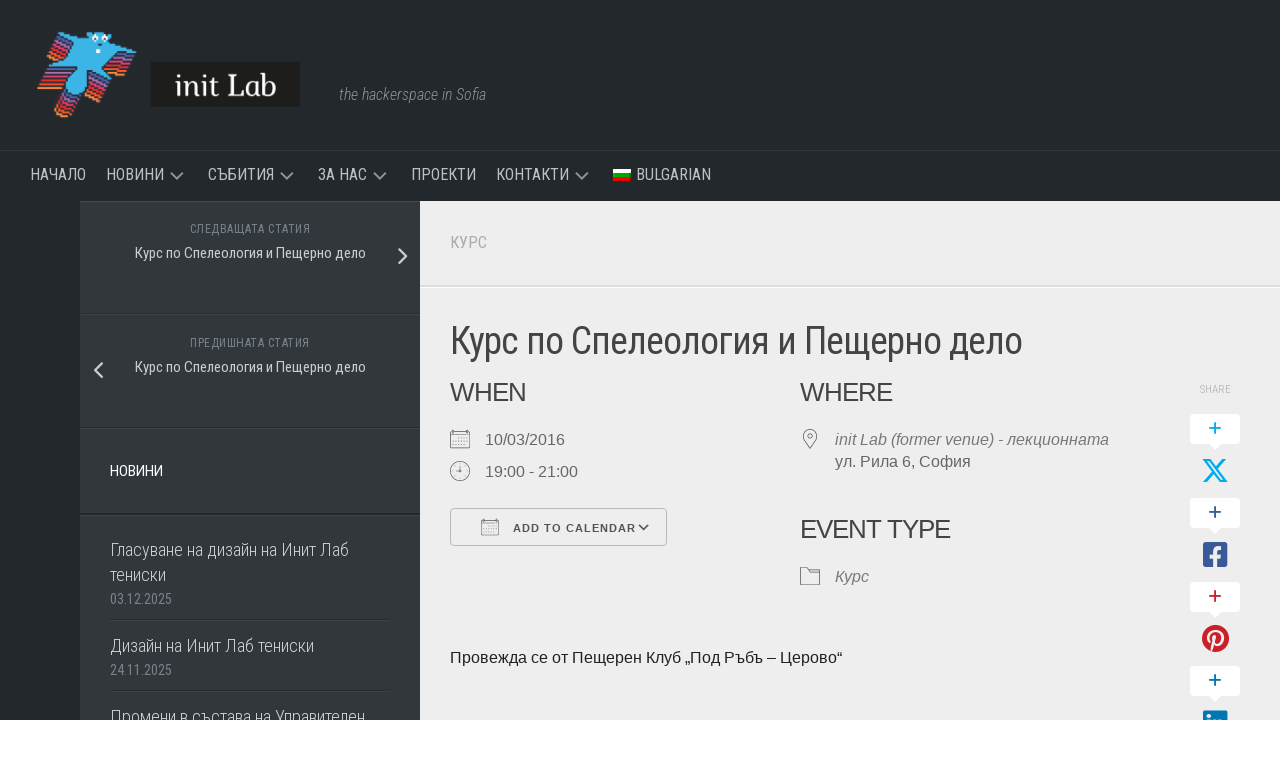

--- FILE ---
content_type: text/html; charset=UTF-8
request_url: https://initlab.org/events/%D0%BA%D1%83%D1%80%D1%81-%D0%BF%D0%BE-%D1%81%D0%BF%D0%B5%D0%BB%D0%B5%D0%BE%D0%BB%D0%BE%D0%B3%D0%B8%D1%8F-%D0%B8-%D0%BF%D0%B5%D1%89%D0%B5%D1%80%D0%BD%D0%BE-%D0%B4%D0%B5%D0%BB%D0%BE-2016-03-10/
body_size: 15813
content:
<!DOCTYPE html> 
<html class="no-js" lang="bg-BG">

<head>
	<meta charset="UTF-8">
	<meta name="viewport" content="width=device-width, initial-scale=1.0">
	<link rel="profile" href="https://gmpg.org/xfn/11">
		
	<title>Курс по Спелеология и Пещерно дело &#8211; init Lab</title>
<meta name='robots' content='max-image-preview:large' />
<link rel="alternate" hreflang="bg-bg" href="https://initlab.org/events/%d0%ba%d1%83%d1%80%d1%81-%d0%bf%d0%be-%d1%81%d0%bf%d0%b5%d0%bb%d0%b5%d0%be%d0%bb%d0%be%d0%b3%d0%b8%d1%8f-%d0%b8-%d0%bf%d0%b5%d1%89%d0%b5%d1%80%d0%bd%d0%be-%d0%b4%d0%b5%d0%bb%d0%be-2016-03-10/" />
<link rel="alternate" hreflang="x-default" href="https://initlab.org/events/%d0%ba%d1%83%d1%80%d1%81-%d0%bf%d0%be-%d1%81%d0%bf%d0%b5%d0%bb%d0%b5%d0%be%d0%bb%d0%be%d0%b3%d0%b8%d1%8f-%d0%b8-%d0%bf%d0%b5%d1%89%d0%b5%d1%80%d0%bd%d0%be-%d0%b4%d0%b5%d0%bb%d0%be-2016-03-10/" />
	<!-- BEGIN: Simple Google Analytics Tracking Code -->
	<script>
		(function(i,s,o,g,r,a,m){i['GoogleAnalyticsObject']=r;i[r]=i[r]||function(){
		(i[r].q=i[r].q||[]).push(arguments)},i[r].l=1*new Date();a=s.createElement(o),
		m=s.getElementsByTagName(o)[0];a.async=1;a.src=g;m.parentNode.insertBefore(a,m)
		})(window,document,'script','//www.google-analytics.com/analytics.js','ga');

		ga('create', {"cookieDomain":"auto","trackingId":"UA-18158223-1"} );
		ga('send', 'pageview');
		
	</script>
	<!-- END: Simple Google Analytics Tracking Code -->
	<script>document.documentElement.className = document.documentElement.className.replace("no-js","js");</script>
<link rel='dns-prefetch' href='//fonts.googleapis.com' />
<link rel="alternate" type="application/rss+xml" title="init Lab &raquo; Поток" href="https://initlab.org/feed/" />
<link rel="alternate" type="application/rss+xml" title="init Lab &raquo; поток за коментари" href="https://initlab.org/comments/feed/" />
<link rel="alternate" type="application/rss+xml" title="init Lab &raquo; поток за коментари на Курс по Спелеология и Пещерно дело" href="https://initlab.org/events/%d0%ba%d1%83%d1%80%d1%81-%d0%bf%d0%be-%d1%81%d0%bf%d0%b5%d0%bb%d0%b5%d0%be%d0%bb%d0%be%d0%b3%d0%b8%d1%8f-%d0%b8-%d0%bf%d0%b5%d1%89%d0%b5%d1%80%d0%bd%d0%be-%d0%b4%d0%b5%d0%bb%d0%be-2016-03-10/feed/" />
<link rel="alternate" title="oEmbed (JSON)" type="application/json+oembed" href="https://initlab.org/wp-json/oembed/1.0/embed?url=https%3A%2F%2Finitlab.org%2Fevents%2F%25d0%25ba%25d1%2583%25d1%2580%25d1%2581-%25d0%25bf%25d0%25be-%25d1%2581%25d0%25bf%25d0%25b5%25d0%25bb%25d0%25b5%25d0%25be%25d0%25bb%25d0%25be%25d0%25b3%25d0%25b8%25d1%258f-%25d0%25b8-%25d0%25bf%25d0%25b5%25d1%2589%25d0%25b5%25d1%2580%25d0%25bd%25d0%25be-%25d0%25b4%25d0%25b5%25d0%25bb%25d0%25be-2016-03-10%2F" />
<link rel="alternate" title="oEmbed (XML)" type="text/xml+oembed" href="https://initlab.org/wp-json/oembed/1.0/embed?url=https%3A%2F%2Finitlab.org%2Fevents%2F%25d0%25ba%25d1%2583%25d1%2580%25d1%2581-%25d0%25bf%25d0%25be-%25d1%2581%25d0%25bf%25d0%25b5%25d0%25bb%25d0%25b5%25d0%25be%25d0%25bb%25d0%25be%25d0%25b3%25d0%25b8%25d1%258f-%25d0%25b8-%25d0%25bf%25d0%25b5%25d1%2589%25d0%25b5%25d1%2580%25d0%25bd%25d0%25be-%25d0%25b4%25d0%25b5%25d0%25bb%25d0%25be-2016-03-10%2F&#038;format=xml" />
<style id='wp-img-auto-sizes-contain-inline-css' type='text/css'>
img:is([sizes=auto i],[sizes^="auto," i]){contain-intrinsic-size:3000px 1500px}
/*# sourceURL=wp-img-auto-sizes-contain-inline-css */
</style>
<style id='wp-emoji-styles-inline-css' type='text/css'>

	img.wp-smiley, img.emoji {
		display: inline !important;
		border: none !important;
		box-shadow: none !important;
		height: 1em !important;
		width: 1em !important;
		margin: 0 0.07em !important;
		vertical-align: -0.1em !important;
		background: none !important;
		padding: 0 !important;
	}
/*# sourceURL=wp-emoji-styles-inline-css */
</style>
<link rel='stylesheet' id='wp-block-library-css' href='https://initlab.org/wp-includes/css/dist/block-library/style.min.css?ver=6.9' type='text/css' media='all' />
<style id='global-styles-inline-css' type='text/css'>
:root{--wp--preset--aspect-ratio--square: 1;--wp--preset--aspect-ratio--4-3: 4/3;--wp--preset--aspect-ratio--3-4: 3/4;--wp--preset--aspect-ratio--3-2: 3/2;--wp--preset--aspect-ratio--2-3: 2/3;--wp--preset--aspect-ratio--16-9: 16/9;--wp--preset--aspect-ratio--9-16: 9/16;--wp--preset--color--black: #000000;--wp--preset--color--cyan-bluish-gray: #abb8c3;--wp--preset--color--white: #ffffff;--wp--preset--color--pale-pink: #f78da7;--wp--preset--color--vivid-red: #cf2e2e;--wp--preset--color--luminous-vivid-orange: #ff6900;--wp--preset--color--luminous-vivid-amber: #fcb900;--wp--preset--color--light-green-cyan: #7bdcb5;--wp--preset--color--vivid-green-cyan: #00d084;--wp--preset--color--pale-cyan-blue: #8ed1fc;--wp--preset--color--vivid-cyan-blue: #0693e3;--wp--preset--color--vivid-purple: #9b51e0;--wp--preset--gradient--vivid-cyan-blue-to-vivid-purple: linear-gradient(135deg,rgb(6,147,227) 0%,rgb(155,81,224) 100%);--wp--preset--gradient--light-green-cyan-to-vivid-green-cyan: linear-gradient(135deg,rgb(122,220,180) 0%,rgb(0,208,130) 100%);--wp--preset--gradient--luminous-vivid-amber-to-luminous-vivid-orange: linear-gradient(135deg,rgb(252,185,0) 0%,rgb(255,105,0) 100%);--wp--preset--gradient--luminous-vivid-orange-to-vivid-red: linear-gradient(135deg,rgb(255,105,0) 0%,rgb(207,46,46) 100%);--wp--preset--gradient--very-light-gray-to-cyan-bluish-gray: linear-gradient(135deg,rgb(238,238,238) 0%,rgb(169,184,195) 100%);--wp--preset--gradient--cool-to-warm-spectrum: linear-gradient(135deg,rgb(74,234,220) 0%,rgb(151,120,209) 20%,rgb(207,42,186) 40%,rgb(238,44,130) 60%,rgb(251,105,98) 80%,rgb(254,248,76) 100%);--wp--preset--gradient--blush-light-purple: linear-gradient(135deg,rgb(255,206,236) 0%,rgb(152,150,240) 100%);--wp--preset--gradient--blush-bordeaux: linear-gradient(135deg,rgb(254,205,165) 0%,rgb(254,45,45) 50%,rgb(107,0,62) 100%);--wp--preset--gradient--luminous-dusk: linear-gradient(135deg,rgb(255,203,112) 0%,rgb(199,81,192) 50%,rgb(65,88,208) 100%);--wp--preset--gradient--pale-ocean: linear-gradient(135deg,rgb(255,245,203) 0%,rgb(182,227,212) 50%,rgb(51,167,181) 100%);--wp--preset--gradient--electric-grass: linear-gradient(135deg,rgb(202,248,128) 0%,rgb(113,206,126) 100%);--wp--preset--gradient--midnight: linear-gradient(135deg,rgb(2,3,129) 0%,rgb(40,116,252) 100%);--wp--preset--font-size--small: 13px;--wp--preset--font-size--medium: 20px;--wp--preset--font-size--large: 36px;--wp--preset--font-size--x-large: 42px;--wp--preset--spacing--20: 0.44rem;--wp--preset--spacing--30: 0.67rem;--wp--preset--spacing--40: 1rem;--wp--preset--spacing--50: 1.5rem;--wp--preset--spacing--60: 2.25rem;--wp--preset--spacing--70: 3.38rem;--wp--preset--spacing--80: 5.06rem;--wp--preset--shadow--natural: 6px 6px 9px rgba(0, 0, 0, 0.2);--wp--preset--shadow--deep: 12px 12px 50px rgba(0, 0, 0, 0.4);--wp--preset--shadow--sharp: 6px 6px 0px rgba(0, 0, 0, 0.2);--wp--preset--shadow--outlined: 6px 6px 0px -3px rgb(255, 255, 255), 6px 6px rgb(0, 0, 0);--wp--preset--shadow--crisp: 6px 6px 0px rgb(0, 0, 0);}:where(.is-layout-flex){gap: 0.5em;}:where(.is-layout-grid){gap: 0.5em;}body .is-layout-flex{display: flex;}.is-layout-flex{flex-wrap: wrap;align-items: center;}.is-layout-flex > :is(*, div){margin: 0;}body .is-layout-grid{display: grid;}.is-layout-grid > :is(*, div){margin: 0;}:where(.wp-block-columns.is-layout-flex){gap: 2em;}:where(.wp-block-columns.is-layout-grid){gap: 2em;}:where(.wp-block-post-template.is-layout-flex){gap: 1.25em;}:where(.wp-block-post-template.is-layout-grid){gap: 1.25em;}.has-black-color{color: var(--wp--preset--color--black) !important;}.has-cyan-bluish-gray-color{color: var(--wp--preset--color--cyan-bluish-gray) !important;}.has-white-color{color: var(--wp--preset--color--white) !important;}.has-pale-pink-color{color: var(--wp--preset--color--pale-pink) !important;}.has-vivid-red-color{color: var(--wp--preset--color--vivid-red) !important;}.has-luminous-vivid-orange-color{color: var(--wp--preset--color--luminous-vivid-orange) !important;}.has-luminous-vivid-amber-color{color: var(--wp--preset--color--luminous-vivid-amber) !important;}.has-light-green-cyan-color{color: var(--wp--preset--color--light-green-cyan) !important;}.has-vivid-green-cyan-color{color: var(--wp--preset--color--vivid-green-cyan) !important;}.has-pale-cyan-blue-color{color: var(--wp--preset--color--pale-cyan-blue) !important;}.has-vivid-cyan-blue-color{color: var(--wp--preset--color--vivid-cyan-blue) !important;}.has-vivid-purple-color{color: var(--wp--preset--color--vivid-purple) !important;}.has-black-background-color{background-color: var(--wp--preset--color--black) !important;}.has-cyan-bluish-gray-background-color{background-color: var(--wp--preset--color--cyan-bluish-gray) !important;}.has-white-background-color{background-color: var(--wp--preset--color--white) !important;}.has-pale-pink-background-color{background-color: var(--wp--preset--color--pale-pink) !important;}.has-vivid-red-background-color{background-color: var(--wp--preset--color--vivid-red) !important;}.has-luminous-vivid-orange-background-color{background-color: var(--wp--preset--color--luminous-vivid-orange) !important;}.has-luminous-vivid-amber-background-color{background-color: var(--wp--preset--color--luminous-vivid-amber) !important;}.has-light-green-cyan-background-color{background-color: var(--wp--preset--color--light-green-cyan) !important;}.has-vivid-green-cyan-background-color{background-color: var(--wp--preset--color--vivid-green-cyan) !important;}.has-pale-cyan-blue-background-color{background-color: var(--wp--preset--color--pale-cyan-blue) !important;}.has-vivid-cyan-blue-background-color{background-color: var(--wp--preset--color--vivid-cyan-blue) !important;}.has-vivid-purple-background-color{background-color: var(--wp--preset--color--vivid-purple) !important;}.has-black-border-color{border-color: var(--wp--preset--color--black) !important;}.has-cyan-bluish-gray-border-color{border-color: var(--wp--preset--color--cyan-bluish-gray) !important;}.has-white-border-color{border-color: var(--wp--preset--color--white) !important;}.has-pale-pink-border-color{border-color: var(--wp--preset--color--pale-pink) !important;}.has-vivid-red-border-color{border-color: var(--wp--preset--color--vivid-red) !important;}.has-luminous-vivid-orange-border-color{border-color: var(--wp--preset--color--luminous-vivid-orange) !important;}.has-luminous-vivid-amber-border-color{border-color: var(--wp--preset--color--luminous-vivid-amber) !important;}.has-light-green-cyan-border-color{border-color: var(--wp--preset--color--light-green-cyan) !important;}.has-vivid-green-cyan-border-color{border-color: var(--wp--preset--color--vivid-green-cyan) !important;}.has-pale-cyan-blue-border-color{border-color: var(--wp--preset--color--pale-cyan-blue) !important;}.has-vivid-cyan-blue-border-color{border-color: var(--wp--preset--color--vivid-cyan-blue) !important;}.has-vivid-purple-border-color{border-color: var(--wp--preset--color--vivid-purple) !important;}.has-vivid-cyan-blue-to-vivid-purple-gradient-background{background: var(--wp--preset--gradient--vivid-cyan-blue-to-vivid-purple) !important;}.has-light-green-cyan-to-vivid-green-cyan-gradient-background{background: var(--wp--preset--gradient--light-green-cyan-to-vivid-green-cyan) !important;}.has-luminous-vivid-amber-to-luminous-vivid-orange-gradient-background{background: var(--wp--preset--gradient--luminous-vivid-amber-to-luminous-vivid-orange) !important;}.has-luminous-vivid-orange-to-vivid-red-gradient-background{background: var(--wp--preset--gradient--luminous-vivid-orange-to-vivid-red) !important;}.has-very-light-gray-to-cyan-bluish-gray-gradient-background{background: var(--wp--preset--gradient--very-light-gray-to-cyan-bluish-gray) !important;}.has-cool-to-warm-spectrum-gradient-background{background: var(--wp--preset--gradient--cool-to-warm-spectrum) !important;}.has-blush-light-purple-gradient-background{background: var(--wp--preset--gradient--blush-light-purple) !important;}.has-blush-bordeaux-gradient-background{background: var(--wp--preset--gradient--blush-bordeaux) !important;}.has-luminous-dusk-gradient-background{background: var(--wp--preset--gradient--luminous-dusk) !important;}.has-pale-ocean-gradient-background{background: var(--wp--preset--gradient--pale-ocean) !important;}.has-electric-grass-gradient-background{background: var(--wp--preset--gradient--electric-grass) !important;}.has-midnight-gradient-background{background: var(--wp--preset--gradient--midnight) !important;}.has-small-font-size{font-size: var(--wp--preset--font-size--small) !important;}.has-medium-font-size{font-size: var(--wp--preset--font-size--medium) !important;}.has-large-font-size{font-size: var(--wp--preset--font-size--large) !important;}.has-x-large-font-size{font-size: var(--wp--preset--font-size--x-large) !important;}
/*# sourceURL=global-styles-inline-css */
</style>

<style id='classic-theme-styles-inline-css' type='text/css'>
/*! This file is auto-generated */
.wp-block-button__link{color:#fff;background-color:#32373c;border-radius:9999px;box-shadow:none;text-decoration:none;padding:calc(.667em + 2px) calc(1.333em + 2px);font-size:1.125em}.wp-block-file__button{background:#32373c;color:#fff;text-decoration:none}
/*# sourceURL=/wp-includes/css/classic-themes.min.css */
</style>
<link rel='stylesheet' id='contact-form-7-css' href='https://initlab.org/wp-content/plugins/contact-form-7/includes/css/styles.css?ver=6.1.4' type='text/css' media='all' />
<link rel='stylesheet' id='events-manager-css' href='https://initlab.org/wp-content/plugins/events-manager/includes/css/events-manager.min.css?ver=7.2.3.1' type='text/css' media='all' />
<link rel='stylesheet' id='responsive-lightbox-swipebox-css' href='https://initlab.org/wp-content/plugins/responsive-lightbox/assets/swipebox/swipebox.min.css?ver=1.5.2' type='text/css' media='all' />
<link rel='stylesheet' id='wpml-legacy-dropdown-0-css' href='https://initlab.org/wp-content/plugins/sitepress-multilingual-cms/templates/language-switchers/legacy-dropdown/style.min.css?ver=1' type='text/css' media='all' />
<style id='wpml-legacy-dropdown-0-inline-css' type='text/css'>
.wpml-ls-statics-shortcode_actions, .wpml-ls-statics-shortcode_actions .wpml-ls-sub-menu, .wpml-ls-statics-shortcode_actions a {border-color:#cdcdcd;}.wpml-ls-statics-shortcode_actions a, .wpml-ls-statics-shortcode_actions .wpml-ls-sub-menu a, .wpml-ls-statics-shortcode_actions .wpml-ls-sub-menu a:link, .wpml-ls-statics-shortcode_actions li:not(.wpml-ls-current-language) .wpml-ls-link, .wpml-ls-statics-shortcode_actions li:not(.wpml-ls-current-language) .wpml-ls-link:link {color:#444444;background-color:#ffffff;}.wpml-ls-statics-shortcode_actions .wpml-ls-sub-menu a:hover,.wpml-ls-statics-shortcode_actions .wpml-ls-sub-menu a:focus, .wpml-ls-statics-shortcode_actions .wpml-ls-sub-menu a:link:hover, .wpml-ls-statics-shortcode_actions .wpml-ls-sub-menu a:link:focus {color:#000000;background-color:#eeeeee;}.wpml-ls-statics-shortcode_actions .wpml-ls-current-language > a {color:#444444;background-color:#ffffff;}.wpml-ls-statics-shortcode_actions .wpml-ls-current-language:hover>a, .wpml-ls-statics-shortcode_actions .wpml-ls-current-language>a:focus {color:#000000;background-color:#eeeeee;}
/*# sourceURL=wpml-legacy-dropdown-0-inline-css */
</style>
<link rel='stylesheet' id='wpml-menu-item-0-css' href='https://initlab.org/wp-content/plugins/sitepress-multilingual-cms/templates/language-switchers/menu-item/style.min.css?ver=1' type='text/css' media='all' />
<link rel='stylesheet' id='typecore-style-css' href='https://initlab.org/wp-content/themes/typecore/style.css?ver=6.9' type='text/css' media='all' />
<style id='typecore-style-inline-css' type='text/css'>
body { font-family: "Roboto Condensed", Arial, sans-serif; }
.site-title a img { max-height: 100px; }

/*# sourceURL=typecore-style-inline-css */
</style>
<link rel='stylesheet' id='typecore-responsive-css' href='https://initlab.org/wp-content/themes/typecore/responsive.css?ver=6.9' type='text/css' media='all' />
<link rel='stylesheet' id='typecore-font-awesome-css' href='https://initlab.org/wp-content/themes/typecore/fonts/all.min.css?ver=6.9' type='text/css' media='all' />
<link rel='stylesheet' id='roboto-condensed-css' href='//fonts.googleapis.com/css?family=Roboto+Condensed%3A400%2C300italic%2C300%2C400italic%2C700&#038;subset=latin%2Clatin-ext&#038;ver=6.9' type='text/css' media='all' />
<link rel='stylesheet' id='tec-variables-skeleton-css' href='https://initlab.org/wp-content/plugins/event-tickets/common/build/css/variables-skeleton.css?ver=6.10.1' type='text/css' media='all' />
<link rel='stylesheet' id='tec-variables-full-css' href='https://initlab.org/wp-content/plugins/event-tickets/common/build/css/variables-full.css?ver=6.10.1' type='text/css' media='all' />
<link rel='stylesheet' id='event-tickets-tickets-rsvp-css-css' href='https://initlab.org/wp-content/plugins/event-tickets/build/css/rsvp-v1.css?ver=5.27.3' type='text/css' media='all' />
<link rel='stylesheet' id='dashicons-css' href='https://initlab.org/wp-includes/css/dashicons.min.css?ver=6.9' type='text/css' media='all' />
<link rel='stylesheet' id='tribe-common-skeleton-style-css' href='https://initlab.org/wp-content/plugins/event-tickets/common/build/css/common-skeleton.css?ver=6.10.1' type='text/css' media='all' />
<link rel='stylesheet' id='tribe-common-full-style-css' href='https://initlab.org/wp-content/plugins/event-tickets/common/build/css/common-full.css?ver=6.10.1' type='text/css' media='all' />
<link rel='stylesheet' id='event-tickets-tickets-css-css' href='https://initlab.org/wp-content/plugins/event-tickets/build/css/tickets.css?ver=5.27.3' type='text/css' media='all' />
<link rel='stylesheet' id='event-tickets-rsvp-css' href='https://initlab.org/wp-content/plugins/event-tickets/build/css/rsvp.css?ver=5.27.3' type='text/css' media='all' />
<script type="text/javascript" src="https://initlab.org/wp-includes/js/jquery/jquery.min.js?ver=3.7.1" id="jquery-core-js"></script>
<script type="text/javascript" src="https://initlab.org/wp-includes/js/jquery/jquery-migrate.min.js?ver=3.4.1" id="jquery-migrate-js"></script>
<script type="text/javascript" src="https://initlab.org/wp-includes/js/jquery/ui/core.min.js?ver=1.13.3" id="jquery-ui-core-js"></script>
<script type="text/javascript" src="https://initlab.org/wp-includes/js/jquery/ui/mouse.min.js?ver=1.13.3" id="jquery-ui-mouse-js"></script>
<script type="text/javascript" src="https://initlab.org/wp-includes/js/jquery/ui/sortable.min.js?ver=1.13.3" id="jquery-ui-sortable-js"></script>
<script type="text/javascript" src="https://initlab.org/wp-includes/js/jquery/ui/datepicker.min.js?ver=1.13.3" id="jquery-ui-datepicker-js"></script>
<script type="text/javascript" id="jquery-ui-datepicker-js-after">
/* <![CDATA[ */
jQuery(function(jQuery){jQuery.datepicker.setDefaults({"closeText":"\u0417\u0430\u0442\u0432\u0430\u0440\u044f\u043d\u0435","currentText":"\u0414\u043d\u0435\u0441","monthNames":["\u044f\u043d\u0443\u0430\u0440\u0438","\u0444\u0435\u0432\u0440\u0443\u0430\u0440\u0438","\u043c\u0430\u0440\u0442","\u0430\u043f\u0440\u0438\u043b","\u043c\u0430\u0439","\u044e\u043d\u0438","\u044e\u043b\u0438","\u0430\u0432\u0433\u0443\u0441\u0442","\u0441\u0435\u043f\u0442\u0435\u043c\u0432\u0440\u0438","\u043e\u043a\u0442\u043e\u043c\u0432\u0440\u0438","\u043d\u043e\u0435\u043c\u0432\u0440\u0438","\u0434\u0435\u043a\u0435\u043c\u0432\u0440\u0438"],"monthNamesShort":["\u044f\u043d.","\u0444\u0435\u0432.","\u043c\u0430\u0440.","\u0430\u043f\u0440.","\u043c\u0430\u0439","\u044e\u043d\u0438","\u044e\u043b\u0438","\u0430\u0432\u0433.","\u0441\u0435\u043f.","\u043e\u043a\u0442.","\u043d\u043e\u0435.","\u0434\u0435\u043a."],"nextText":"\u041d\u0430\u043f\u0440\u0435\u0434","prevText":"\u041f\u0440\u0435\u0434\u0438\u0448\u043d\u0438","dayNames":["\u043d\u0435\u0434\u0435\u043b\u044f","\u043f\u043e\u043d\u0435\u0434\u0435\u043b\u043d\u0438\u043a","\u0432\u0442\u043e\u0440\u043d\u0438\u043a","\u0441\u0440\u044f\u0434\u0430","\u0447\u0435\u0442\u0432\u044a\u0440\u0442\u044a\u043a","\u043f\u0435\u0442\u044a\u043a","\u0441\u044a\u0431\u043e\u0442\u0430"],"dayNamesShort":["\u043d\u0434","\u043f\u043d","\u0432\u0442","\u0441\u0440","\u0447\u0442","\u043f\u0442","\u0441\u0431"],"dayNamesMin":["\u041d","\u041f","\u0412","\u0421","\u0427","\u041f","\u0421"],"dateFormat":"dd.mm.yy","firstDay":1,"isRTL":false});});
//# sourceURL=jquery-ui-datepicker-js-after
/* ]]> */
</script>
<script type="text/javascript" src="https://initlab.org/wp-includes/js/jquery/ui/resizable.min.js?ver=1.13.3" id="jquery-ui-resizable-js"></script>
<script type="text/javascript" src="https://initlab.org/wp-includes/js/jquery/ui/draggable.min.js?ver=1.13.3" id="jquery-ui-draggable-js"></script>
<script type="text/javascript" src="https://initlab.org/wp-includes/js/jquery/ui/controlgroup.min.js?ver=1.13.3" id="jquery-ui-controlgroup-js"></script>
<script type="text/javascript" src="https://initlab.org/wp-includes/js/jquery/ui/checkboxradio.min.js?ver=1.13.3" id="jquery-ui-checkboxradio-js"></script>
<script type="text/javascript" src="https://initlab.org/wp-includes/js/jquery/ui/button.min.js?ver=1.13.3" id="jquery-ui-button-js"></script>
<script type="text/javascript" src="https://initlab.org/wp-includes/js/jquery/ui/dialog.min.js?ver=1.13.3" id="jquery-ui-dialog-js"></script>
<script type="text/javascript" id="events-manager-js-extra">
/* <![CDATA[ */
var EM = {"ajaxurl":"https://initlab.org/wp-admin/admin-ajax.php?em_lang=bg_BG&lang=bg","locationajaxurl":"https://initlab.org/wp-admin/admin-ajax.php?action=locations_search&em_lang=bg_BG&lang=bg","firstDay":"1","locale":"bg","dateFormat":"yy-mm-dd","ui_css":"https://initlab.org/wp-content/plugins/events-manager/includes/css/jquery-ui/build.min.css","show24hours":"1","is_ssl":"1","autocomplete_limit":"10","calendar":{"breakpoints":{"small":560,"medium":908,"large":false},"month_format":"M Y"},"phone":"","datepicker":{"format":"d.m.Y","locale":"bg"},"search":{"breakpoints":{"small":650,"medium":850,"full":false}},"url":"https://initlab.org/wp-content/plugins/events-manager","assets":{"input.em-uploader":{"js":{"em-uploader":{"url":"https://initlab.org/wp-content/plugins/events-manager/includes/js/em-uploader.js?v=7.2.3.1","event":"em_uploader_ready"}}},".em-event-editor":{"js":{"event-editor":{"url":"https://initlab.org/wp-content/plugins/events-manager/includes/js/events-manager-event-editor.js?v=7.2.3.1","event":"em_event_editor_ready"}},"css":{"event-editor":"https://initlab.org/wp-content/plugins/events-manager/includes/css/events-manager-event-editor.min.css?v=7.2.3.1"}},".em-recurrence-sets, .em-timezone":{"js":{"luxon":{"url":"luxon/luxon.js?v=7.2.3.1","event":"em_luxon_ready"}}},".em-booking-form, #em-booking-form, .em-booking-recurring, .em-event-booking-form":{"js":{"em-bookings":{"url":"https://initlab.org/wp-content/plugins/events-manager/includes/js/bookingsform.js?v=7.2.3.1","event":"em_booking_form_js_loaded"}}},"#em-opt-archetypes":{"js":{"archetypes":"https://initlab.org/wp-content/plugins/events-manager/includes/js/admin-archetype-editor.js?v=7.2.3.1","archetypes_ms":"https://initlab.org/wp-content/plugins/events-manager/includes/js/admin-archetypes.js?v=7.2.3.1","qs":"qs/qs.js?v=7.2.3.1"}}},"cached":"","bookingInProgress":"Please wait while the booking is being submitted.","tickets_save":"Save Ticket","bookingajaxurl":"https://initlab.org/wp-admin/admin-ajax.php?em_lang=bg_BG&lang=bg","bookings_export_save":"Export Bookings","bookings_settings_save":"Save Settings","booking_delete":"Are you sure you want to delete?","booking_offset":"30","bookings":{"submit_button":{"text":{"default":"Send your booking","free":"Send your booking","payment":"Send your booking","processing":"Processing ..."}},"update_listener":""},"bb_full":"Sold Out","bb_book":"Book Now","bb_booking":"Booking...","bb_booked":"Booking Submitted","bb_error":"Booking Error. Try again?","bb_cancel":"Cancel","bb_canceling":"Canceling...","bb_cancelled":"Cancelled","bb_cancel_error":"Cancellation Error. Try again?","event_cancellations":{"warning":"If you choose to cancel your event, after you save this event, no further bookings will be possible for this event."},"txt_search":"Search","txt_searching":"Searching...","txt_loading":"Loading..."};
//# sourceURL=events-manager-js-extra
/* ]]> */
</script>
<script type="text/javascript" src="https://initlab.org/wp-content/plugins/events-manager/includes/js/events-manager.js?ver=7.2.3.1" id="events-manager-js"></script>
<script type="text/javascript" src="https://initlab.org/wp-content/plugins/events-manager/includes/external/flatpickr/l10n/bg.js?ver=7.2.3.1" id="em-flatpickr-localization-js"></script>
<script type="text/javascript" src="https://initlab.org/wp-content/plugins/responsive-lightbox/assets/swipebox/jquery.swipebox.min.js?ver=1.5.2" id="responsive-lightbox-swipebox-js"></script>
<script src='https://initlab.org/wp-content/plugins/event-tickets/common/build/js/underscore-before.js'></script>
<script type="text/javascript" src="https://initlab.org/wp-includes/js/underscore.min.js?ver=1.13.7" id="underscore-js"></script>
<script src='https://initlab.org/wp-content/plugins/event-tickets/common/build/js/underscore-after.js'></script>
<script type="text/javascript" src="https://initlab.org/wp-content/plugins/responsive-lightbox/assets/infinitescroll/infinite-scroll.pkgd.min.js?ver=4.0.1" id="responsive-lightbox-infinite-scroll-js"></script>
<script type="text/javascript" id="responsive-lightbox-js-before">
/* <![CDATA[ */
var rlArgs = {"script":"swipebox","selector":"lightbox","customEvents":"","activeGalleries":true,"animation":true,"hideCloseButtonOnMobile":false,"removeBarsOnMobile":false,"hideBars":true,"hideBarsDelay":5000,"videoMaxWidth":1080,"useSVG":true,"loopAtEnd":false,"woocommerce_gallery":false,"ajaxurl":"https:\/\/initlab.org\/wp-admin\/admin-ajax.php","nonce":"3edf2fa129","preview":false,"postId":2577,"scriptExtension":false};

//# sourceURL=responsive-lightbox-js-before
/* ]]> */
</script>
<script type="text/javascript" src="https://initlab.org/wp-content/plugins/responsive-lightbox/js/front.js?ver=2.5.5" id="responsive-lightbox-js"></script>
<script type="text/javascript" src="https://initlab.org/wp-content/plugins/sitepress-multilingual-cms/templates/language-switchers/legacy-dropdown/script.min.js?ver=1" id="wpml-legacy-dropdown-0-js"></script>
<script type="text/javascript" src="https://initlab.org/wp-content/themes/typecore/js/jquery.flexslider.min.js?ver=6.9" id="typecore-flexslider-js"></script>
<link rel="https://api.w.org/" href="https://initlab.org/wp-json/" /><link rel="EditURI" type="application/rsd+xml" title="RSD" href="https://initlab.org/xmlrpc.php?rsd" />
<meta name="generator" content="WordPress 6.9" />
<link rel="canonical" href="https://initlab.org/events/%d0%ba%d1%83%d1%80%d1%81-%d0%bf%d0%be-%d1%81%d0%bf%d0%b5%d0%bb%d0%b5%d0%be%d0%bb%d0%be%d0%b3%d0%b8%d1%8f-%d0%b8-%d0%bf%d0%b5%d1%89%d0%b5%d1%80%d0%bd%d0%be-%d0%b4%d0%b5%d0%bb%d0%be-2016-03-10/" />
<link rel='shortlink' href='https://initlab.org/?p=2577' />
<meta name="generator" content="WPML ver:4.8.6 stt:7,1;" />
<meta name="et-api-version" content="v1"><meta name="et-api-origin" content="https://initlab.org"><link rel="https://theeventscalendar.com/" href="https://initlab.org/wp-json/tribe/tickets/v1/" /><link rel="icon" href="https://initlab.org/wp-content/uploads/2019/08/cropped-1-150x150.png" sizes="32x32" />
<link rel="icon" href="https://initlab.org/wp-content/uploads/2019/08/cropped-1-300x300.png" sizes="192x192" />
<link rel="apple-touch-icon" href="https://initlab.org/wp-content/uploads/2019/08/cropped-1-300x300.png" />
<meta name="msapplication-TileImage" content="https://initlab.org/wp-content/uploads/2019/08/cropped-1-300x300.png" />
		<style type="text/css" id="wp-custom-css">
			.post-byline {
	display: none;
}

.comments a {
	display: none;
}

#header .pad {
	display: flex;
	align-items: flex-end;
}		</style>
		<style id="kirki-inline-styles"></style><link rel='stylesheet' id='initlab-widget-presence-css' href='https://initlab.org/wp-content/plugins/initlab-addons-master/css/widget-presence.css?ver=6.9' type='text/css' media='all' />
</head>

<body class="wp-singular event-template-default single single-event postid-2577 wp-custom-logo wp-theme-typecore tribe-no-js col-2cr full-width tribe-theme-typecore">


<a class="skip-link screen-reader-text" href="#page">Skip to content</a>

<div id="wrapper">

	<header id="header" class="group">
		
				
				
		<div class="container group">
			<div class="container-inner">
									<div class="group pad">
						<p class="site-title"><a href="https://initlab.org/" rel="home"><img src="https://initlab.org/wp-content/uploads/2025/11/initlab-logo-small-scaled.png" alt="init Lab"></a></p>
													<p class="site-description">the hackerspace in Sofia</p>
																	</div>
								
				
			</div><!--/.container-inner-->
		</div><!--/.container-->
		
					<div id="wrap-nav-header" class="wrap-nav">
						<nav id="nav-header-nav" class="main-navigation nav-menu">
			<button class="menu-toggle" aria-controls="primary-menu" aria-expanded="false">
				<span class="screen-reader-text">Expand Menu</span><div class="menu-toggle-icon"><span></span><span></span><span></span></div>			</button>
			<div class="menu-main-menu-bg-container"><ul id="nav-header" class="menu"><li id="menu-item-18002" class="menu-item menu-item-type-post_type menu-item-object-page menu-item-home menu-item-18002"><span class="menu-item-wrapper"><a href="https://initlab.org/">Начало</a></span></li>
<li id="menu-item-838" class="menu-item menu-item-type-taxonomy menu-item-object-category menu-item-has-children menu-item-838"><span class="menu-item-wrapper has-arrow"><a href="https://initlab.org/category/news/">Новини</a><button onClick="alxMediaMenu.toggleItem(this)"><span class="screen-reader-text">Toggle Child Menu</span><svg class="svg-icon" aria-hidden="true" role="img" focusable="false" xmlns="http://www.w3.org/2000/svg" width="14" height="8" viewBox="0 0 20 12"><polygon fill="" fill-rule="evenodd" points="1319.899 365.778 1327.678 358 1329.799 360.121 1319.899 370.021 1310 360.121 1312.121 358" transform="translate(-1310 -358)"></polygon></svg></button></span>
<ul class="sub-menu">
	<li id="menu-item-8506" class="menu-item menu-item-type-taxonomy menu-item-object-category menu-item-8506"><span class="menu-item-wrapper"><a href="https://initlab.org/category/listings/">Обяви</a></span></li>
</ul>
</li>
<li id="menu-item-803" class="menu-item menu-item-type-post_type menu-item-object-page menu-item-has-children menu-item-803"><span class="menu-item-wrapper has-arrow"><a href="https://initlab.org/events/">Събития</a><button onClick="alxMediaMenu.toggleItem(this)"><span class="screen-reader-text">Toggle Child Menu</span><svg class="svg-icon" aria-hidden="true" role="img" focusable="false" xmlns="http://www.w3.org/2000/svg" width="14" height="8" viewBox="0 0 20 12"><polygon fill="" fill-rule="evenodd" points="1319.899 365.778 1327.678 358 1329.799 360.121 1319.899 370.021 1310 360.121 1312.121 358" transform="translate(-1310 -358)"></polygon></svg></button></span>
<ul class="sub-menu">
	<li id="menu-item-986" class="menu-item menu-item-type-post_type menu-item-object-page menu-item-986"><span class="menu-item-wrapper"><a href="https://initlab.org/events/%d0%be%d1%80%d0%b3%d0%b0%d0%bd%d0%b8%d0%b7%d0%b8%d1%80%d0%b0%d0%b9-%d1%81%d1%8a%d0%b1%d0%b8%d1%82%d0%b8%d0%b5/">Организирай събитие</a></span></li>
</ul>
</li>
<li id="menu-item-71" class="menu-item menu-item-type-post_type menu-item-object-page menu-item-has-children menu-item-71"><span class="menu-item-wrapper has-arrow"><a href="https://initlab.org/%d0%b7%d0%b0-%d0%bd%d0%b0%d1%81/">За нас</a><button onClick="alxMediaMenu.toggleItem(this)"><span class="screen-reader-text">Toggle Child Menu</span><svg class="svg-icon" aria-hidden="true" role="img" focusable="false" xmlns="http://www.w3.org/2000/svg" width="14" height="8" viewBox="0 0 20 12"><polygon fill="" fill-rule="evenodd" points="1319.899 365.778 1327.678 358 1329.799 360.121 1319.899 370.021 1310 360.121 1312.121 358" transform="translate(-1310 -358)"></polygon></svg></button></span>
<ul class="sub-menu">
	<li id="menu-item-16958" class="menu-item menu-item-type-post_type menu-item-object-page menu-item-16958"><span class="menu-item-wrapper"><a href="https://initlab.org/%d0%b7%d0%b0-%d0%bd%d0%b0%d1%81/%d1%86%d0%b5%d0%bd%d0%bd%d0%be%d1%81%d1%82%d0%b8/">Ценности</a></span></li>
	<li id="menu-item-10379" class="menu-item menu-item-type-taxonomy menu-item-object-category menu-item-10379"><span class="menu-item-wrapper"><a href="https://initlab.org/category/faq/">ЧЗВ</a></span></li>
	<li id="menu-item-1988" class="menu-item menu-item-type-custom menu-item-object-custom menu-item-1988"><span class="menu-item-wrapper"><a href="http://wiki.initlab.org">Wiki</a></span></li>
	<li id="menu-item-76" class="menu-item menu-item-type-post_type menu-item-object-page menu-item-76"><span class="menu-item-wrapper"><a href="https://initlab.org/%d1%85%d0%b0%d0%ba%d0%b5%d1%80%d1%81%d0%bf%d0%b5%d0%b9%d1%81/">Хакерспейс</a></span></li>
	<li id="menu-item-74" class="menu-item menu-item-type-post_type menu-item-object-page menu-item-74"><span class="menu-item-wrapper"><a href="https://initlab.org/%d0%b7%d0%b0-%d0%bd%d0%b0%d1%81/%d0%be%d1%82%d1%87%d0%b5%d1%82%d0%b8/">Отчети</a></span></li>
	<li id="menu-item-75" class="menu-item menu-item-type-post_type menu-item-object-page menu-item-75"><span class="menu-item-wrapper"><a href="https://initlab.org/%d0%b7%d0%b0-%d0%bd%d0%b0%d1%81/%d0%bf%d1%80%d0%b0%d0%b2%d0%b8%d0%bb%d0%bd%d0%b8%d0%ba/">Правилник</a></span></li>
	<li id="menu-item-8893" class="menu-item menu-item-type-post_type menu-item-object-page menu-item-8893"><span class="menu-item-wrapper"><a href="https://initlab.org/sponsors/">Спонсори</a></span></li>
	<li id="menu-item-70" class="menu-item menu-item-type-post_type menu-item-object-page menu-item-70"><span class="menu-item-wrapper"><a href="https://initlab.org/%d0%b7%d0%b0-%d0%bd%d0%b0%d1%81/%d0%b4%d0%b0%d1%80%d0%b5%d0%bd%d0%b8%d1%8f/">Дарения</a></span></li>
</ul>
</li>
<li id="menu-item-1987" class="menu-item menu-item-type-custom menu-item-object-custom menu-item-1987"><span class="menu-item-wrapper"><a href="http://wiki.initlab.org/index.php/Category:Project">Проекти</a></span></li>
<li id="menu-item-72" class="menu-item menu-item-type-post_type menu-item-object-page menu-item-has-children menu-item-72"><span class="menu-item-wrapper has-arrow"><a href="https://initlab.org/%d0%b7%d0%b0-%d0%bd%d0%b0%d1%81/%d0%ba%d0%be%d0%bd%d1%82%d0%b0%d0%ba%d1%82%d0%b8/">Контакти</a><button onClick="alxMediaMenu.toggleItem(this)"><span class="screen-reader-text">Toggle Child Menu</span><svg class="svg-icon" aria-hidden="true" role="img" focusable="false" xmlns="http://www.w3.org/2000/svg" width="14" height="8" viewBox="0 0 20 12"><polygon fill="" fill-rule="evenodd" points="1319.899 365.778 1327.678 358 1329.799 360.121 1319.899 370.021 1310 360.121 1312.121 358" transform="translate(-1310 -358)"></polygon></svg></button></span>
<ul class="sub-menu">
	<li id="menu-item-990" class="menu-item menu-item-type-post_type menu-item-object-page menu-item-990"><span class="menu-item-wrapper"><a href="https://initlab.org/%d0%b7%d0%b0-%d0%bd%d0%b0%d1%81/%d0%ba%d0%be%d0%bd%d1%82%d0%b0%d0%ba%d1%82%d0%b8/%d1%87%d0%be%d0%b2%d0%b5%d1%86%d0%b8/">Човеци</a></span></li>
	<li id="menu-item-904" class="menu-item menu-item-type-post_type menu-item-object-page menu-item-904"><span class="menu-item-wrapper"><a href="https://initlab.org/%d0%b7%d0%b0-%d0%bd%d0%b0%d1%81/%d0%bf%d1%80%d0%b8%d1%81%d1%8a%d0%b5%d0%b4%d0%b8%d0%bd%d0%b8-%d1%81%d0%b5/">Присъедини се!</a></span></li>
</ul>
</li>
<li id="menu-item-wpml-ls-3-bg" class="menu-item-language menu-item-language-current menu-item wpml-ls-slot-3 wpml-ls-item wpml-ls-item-bg wpml-ls-current-language wpml-ls-menu-item wpml-ls-first-item wpml-ls-last-item menu-item-type-wpml_ls_menu_item menu-item-object-wpml_ls_menu_item menu-item-wpml-ls-3-bg"><span class="menu-item-wrapper"><a href="https://initlab.org/events/%d0%ba%d1%83%d1%80%d1%81-%d0%bf%d0%be-%d1%81%d0%bf%d0%b5%d0%bb%d0%b5%d0%be%d0%bb%d0%be%d0%b3%d0%b8%d1%8f-%d0%b8-%d0%bf%d0%b5%d1%89%d0%b5%d1%80%d0%bd%d0%be-%d0%b4%d0%b5%d0%bb%d0%be-2016-03-10/" role="menuitem"><img
            class="wpml-ls-flag"
            src="https://initlab.org/wp-content/plugins/sitepress-multilingual-cms/res/flags/bg.png"
            alt=""
            
            
    /><span class="wpml-ls-native" lang="bg">Bulgarian</span></a></span></li>
</ul></div>		</nav>
					</div>
				
	</header><!--/#header-->
	
	<div class="container" id="page">
		<div class="container-inner">			
			<div class="main">
				<div class="sidebar s3 group">
											<ul class="social-links"></ul>									</div>
				<div class="main-inner group">
<div class="content">
	
	<div class="page-title pad group">

			<ul class="meta-single group">
			<li class="category"><a href="https://initlab.org/events/categories/course/" title="View all posts in Курс" rel="category tag">Курс</a></li>
						<li class="comments"><a href="https://initlab.org/events/%d0%ba%d1%83%d1%80%d1%81-%d0%bf%d0%be-%d1%81%d0%bf%d0%b5%d0%bb%d0%b5%d0%be%d0%bb%d0%be%d0%b3%d0%b8%d1%8f-%d0%b8-%d0%bf%d0%b5%d1%89%d0%b5%d1%80%d0%bd%d0%be-%d0%b4%d0%b5%d0%bb%d0%be-2016-03-10/#respond"><i class="fas fa-comments"></i>0</a></li>
					</ul>
		
	
</div><!--/.page-title-->	
	<div class="pad group">
		
					<article class="post-2577 event type-event status-publish hentry event-categories-course">	
				<div class="post-inner group">
					
					<h1 class="post-title">Курс по Спелеология и Пещерно дело</h1>
					<p class="post-byline">от <a href="https://initlab.org/author/vloo/" title="Публикации от Владимир Василев" rel="author">Владимир Василев</a> &middot; 10.03.2016</p>
					
										
					<div class="clear"></div>
					
					<div class="entry themeform share">	
						<div class="entry-inner">
							<div class="em em-view-container" id="em-view-6" data-view="event">
	<div class="em pixelbones em-item em-item-single em-event em-event-single em-event-718 " id="em-event-6" data-view-id="6">
		<section class="em-item-header"  style="--default-border:#a8d144;">
	
	
	<div class="em-item-meta">
		<section class="em-item-meta-column">
			<section class="em-event-when">
				<h3>When</h3>
				<div class="em-item-meta-line em-event-date em-event-meta-datetime">
					<span class="em-icon-calendar em-icon"></span>
					10/03/2016    
				</div>
				<div class="em-item-meta-line em-event-time em-event-meta-datetime">
					<span class="em-icon-clock em-icon"></span>
					19:00 - 21:00
				</div>
									<button type="button" class="em-event-add-to-calendar em-tooltip-ddm em-clickable input" data-button-width="match" data-tooltip-class="em-add-to-calendar-tooltip" data-content="em-event-add-to-colendar-content-111966025"><span class="em-icon em-icon-calendar"></span> Add To Calendar</button>
					<div class="em-tooltip-ddm-content em-event-add-to-calendar-content" id="em-event-add-to-colendar-content-111966025">
						<a class="em-a2c-download" href="https://initlab.org/events/%d0%ba%d1%83%d1%80%d1%81-%d0%bf%d0%be-%d1%81%d0%bf%d0%b5%d0%bb%d0%b5%d0%be%d0%bb%d0%be%d0%b3%d0%b8%d1%8f-%d0%b8-%d0%bf%d0%b5%d1%89%d0%b5%d1%80%d0%bd%d0%be-%d0%b4%d0%b5%d0%bb%d0%be-2016-03-10/ical/" target="_blank">Download ICS</a>
						<a class="em-a2c-google" href="https://www.google.com/calendar/event?action=TEMPLATE&#038;text=%D0%9A%D1%83%D1%80%D1%81+%D0%BF%D0%BE+%D0%A1%D0%BF%D0%B5%D0%BB%D0%B5%D0%BE%D0%BB%D0%BE%D0%B3%D0%B8%D1%8F+%D0%B8+%D0%9F%D0%B5%D1%89%D0%B5%D1%80%D0%BD%D0%BE+%D0%B4%D0%B5%D0%BB%D0%BE&#038;dates=20160310T190000/20160310T210000&#038;details=%D0%9F%D1%80%D0%BE%D0%B2%D0%B5%D0%B6%D0%B4%D0%B0+%D1%81%D0%B5+%D0%BE%D1%82+%D0%9F%D0%B5%D1%89%D0%B5%D1%80%D0%B5%D0%BD+%D0%9A%D0%BB%D1%83%D0%B1+%26%238222%3B%D0%9F%D0%BE%D0%B4+%D0%A0%D1%8A%D0%B1%D1%8A+%26%238211%3B+%D0%A6%D0%B5%D1%80%D0%BE%D0%B2%D0%BE%26%238220%3B&#038;location=%D1%83%D0%BB.+%D0%A0%D0%B8%D0%BB%D0%B0+6%2C+%D0%A1%D0%BE%D1%84%D0%B8%D1%8F%2C+%D0%91%D1%8A%D0%BB%D0%B3%D0%B0%D1%80%D0%B8%D1%8F&#038;trp=false&#038;sprop=https%3A%2F%2Finitlab.org%2Fevents%2F%25d0%25ba%25d1%2583%25d1%2580%25d1%2581-%25d0%25bf%25d0%25be-%25d1%2581%25d0%25bf%25d0%25b5%25d0%25bb%25d0%25b5%25d0%25be%25d0%25bb%25d0%25be%25d0%25b3%25d0%25b8%25d1%258f-%25d0%25b8-%25d0%25bf%25d0%25b5%25d1%2589%25d0%25b5%25d1%2580%25d0%25bd%25d0%25be-%25d0%25b4%25d0%25b5%25d0%25bb%25d0%25be-2016-03-10%2F&#038;sprop=name:init+Lab&#038;ctz=Europe%2FSofia" target="_blank">Google Calendar</a>
						<a class="em-a2c-apple" href="webcal://initlab.org/events/%d0%ba%d1%83%d1%80%d1%81-%d0%bf%d0%be-%d1%81%d0%bf%d0%b5%d0%bb%d0%b5%d0%be%d0%bb%d0%be%d0%b3%d0%b8%d1%8f-%d0%b8-%d0%bf%d0%b5%d1%89%d0%b5%d1%80%d0%bd%d0%be-%d0%b4%d0%b5%d0%bb%d0%be-2016-03-10/ical/" target="_blank">iCalendar</a>
						<a class="em-a2c-office" href="https://outlook.office.com/calendar/0/deeplink/compose?allday=false&#038;body=%D0%9F%D1%80%D0%BE%D0%B2%D0%B5%D0%B6%D0%B4%D0%B0+%D1%81%D0%B5+%D0%BE%D1%82+%D0%9F%D0%B5%D1%89%D0%B5%D1%80%D0%B5%D0%BD+%D0%9A%D0%BB%D1%83%D0%B1+%26%238222%3B%D0%9F%D0%BE%D0%B4+%D0%A0%D1%8A%D0%B1%D1%8A+%26%238211%3B+%D0%A6%D0%B5%D1%80%D0%BE%D0%B2%D0%BE%26%238220%3B&#038;location=%D1%83%D0%BB.+%D0%A0%D0%B8%D0%BB%D0%B0+6%2C+%D0%A1%D0%BE%D1%84%D0%B8%D1%8F%2C+%D0%91%D1%8A%D0%BB%D0%B3%D0%B0%D1%80%D0%B8%D1%8F&#038;path=/calendar/action/compose&#038;rru=addevent&#038;startdt=2016-03-10T19%3A00%3A00%2B02%3A00&#038;enddt=2016-03-10T21%3A00%3A00%2B02%3A00&#038;subject=%D0%9A%D1%83%D1%80%D1%81+%D0%BF%D0%BE+%D0%A1%D0%BF%D0%B5%D0%BB%D0%B5%D0%BE%D0%BB%D0%BE%D0%B3%D0%B8%D1%8F+%D0%B8+%D0%9F%D0%B5%D1%89%D0%B5%D1%80%D0%BD%D0%BE+%D0%B4%D0%B5%D0%BB%D0%BE" target="_blank">Office 365</a>
						<a class="em-a2c-outlook" href="https://outlook.live.com/calendar/0/deeplink/compose?allday=false&#038;body=%D0%9F%D1%80%D0%BE%D0%B2%D0%B5%D0%B6%D0%B4%D0%B0+%D1%81%D0%B5+%D0%BE%D1%82+%D0%9F%D0%B5%D1%89%D0%B5%D1%80%D0%B5%D0%BD+%D0%9A%D0%BB%D1%83%D0%B1+%26%238222%3B%D0%9F%D0%BE%D0%B4+%D0%A0%D1%8A%D0%B1%D1%8A+%26%238211%3B+%D0%A6%D0%B5%D1%80%D0%BE%D0%B2%D0%BE%26%238220%3B&#038;location=%D1%83%D0%BB.+%D0%A0%D0%B8%D0%BB%D0%B0+6%2C+%D0%A1%D0%BE%D1%84%D0%B8%D1%8F%2C+%D0%91%D1%8A%D0%BB%D0%B3%D0%B0%D1%80%D0%B8%D1%8F&#038;path=/calendar/action/compose&#038;rru=addevent&#038;startdt=2016-03-10T19%3A00%3A00%2B02%3A00&#038;enddt=2016-03-10T21%3A00%3A00%2B02%3A00&#038;subject=%D0%9A%D1%83%D1%80%D1%81+%D0%BF%D0%BE+%D0%A1%D0%BF%D0%B5%D0%BB%D0%B5%D0%BE%D0%BB%D0%BE%D0%B3%D0%B8%D1%8F+%D0%B8+%D0%9F%D0%B5%D1%89%D0%B5%D1%80%D0%BD%D0%BE+%D0%B4%D0%B5%D0%BB%D0%BE" target="_blank">Outlook Live</a>
					</div>
					
			</section>
	
			
		</section>

		<section class="em-item-meta-column">
			
			<section class="em-event-where">
				<h3>Where</h3>
				<div class="em-item-meta-line em-event-location">
					<span class="em-icon-location em-icon"></span>
					<div>
						<a href="https://initlab.org/locations/init-lab-%d0%bb%d0%b5%d0%ba%d1%86%d0%b8%d0%be%d0%bd%d0%bd%d0%b0/">init Lab (former venue) - лекционната</a><br>
						ул. Рила 6, София
					</div>
				</div>
			</section>
			
			
			
			
			<section class="em-item-taxonomies">
				<h3>Event Type</h3>
				
				<div class="em-item-meta-line em-item-taxonomy em-event-categories">
					<span class="em-icon-category em-icon"></span>
					<div>	<ul class="event-categories">
					<li><a href="https://initlab.org/events/categories/course/">Курс</a></li>
			</ul>
	</div>
				</div>
				
				
			</section>
			
		</section>
	</div>
</section>

<section class="em-event-location">
	
</section>

<section class="em-event-content">
	<p>Провежда се от Пещерен Клуб &#8222;Под Ръбъ &#8211; Церово&#8220;</p>

</section>
	</div>
</div>
														</div>
						
	<div class="sharrre-container sharrre-header group">
		<span>Share</span>
		<div id="twitter" class="sharrre">
			<a class="box group" href="https://twitter.com/intent/tweet?url=https://initlab.org/events/%d0%ba%d1%83%d1%80%d1%81-%d0%bf%d0%be-%d1%81%d0%bf%d0%b5%d0%bb%d0%b5%d0%be%d0%bb%d0%be%d0%b3%d0%b8%d1%8f-%d0%b8-%d0%bf%d0%b5%d1%89%d0%b5%d1%80%d0%bd%d0%be-%d0%b4%d0%b5%d0%bb%d0%be-2016-03-10/&text=Курс по Спелеология и Пещерно дело" title="Share on X">
				<div class="count"><i class="fas fa-plus"></i></div><div class="share"><i class="fab fa-x-twitter"></i></div>
			</a>
		</div>
		<div id="facebook" class="sharrre">
			<a class="box group" href="https://www.facebook.com/sharer/sharer.php?u=https://initlab.org/events/%d0%ba%d1%83%d1%80%d1%81-%d0%bf%d0%be-%d1%81%d0%bf%d0%b5%d0%bb%d0%b5%d0%be%d0%bb%d0%be%d0%b3%d0%b8%d1%8f-%d0%b8-%d0%bf%d0%b5%d1%89%d0%b5%d1%80%d0%bd%d0%be-%d0%b4%d0%b5%d0%bb%d0%be-2016-03-10/" title="Share on Facebook">
				<div class="count"><i class="fas fa-plus"></i></div><div class="share"><i class="fab fa-facebook-square"></i></div>
			</a>
		</div>
		<div id="pinterest" class="sharrre">
			<a class="box group" href="https://pinterest.com/pin/create/button/?url=https://initlab.org/events/%d0%ba%d1%83%d1%80%d1%81-%d0%bf%d0%be-%d1%81%d0%bf%d0%b5%d0%bb%d0%b5%d0%be%d0%bb%d0%be%d0%b3%d0%b8%d1%8f-%d0%b8-%d0%bf%d0%b5%d1%89%d0%b5%d1%80%d0%bd%d0%be-%d0%b4%d0%b5%d0%bb%d0%be-2016-03-10/&media=&description=Курс по Спелеология и Пещерно дело" title="Share on Pinterest">
				<div class="count"><i class="fas fa-plus"></i></div><div class="share"><i class="fab fa-pinterest"></i></div>
			</a>
		</div>
		<div id="linkedin" class="sharrre">
			<a class="box group" href="https://www.linkedin.com/shareArticle?mini=true&url=https://initlab.org/events/%d0%ba%d1%83%d1%80%d1%81-%d0%bf%d0%be-%d1%81%d0%bf%d0%b5%d0%bb%d0%b5%d0%be%d0%bb%d0%be%d0%b3%d0%b8%d1%8f-%d0%b8-%d0%bf%d0%b5%d1%89%d0%b5%d1%80%d0%bd%d0%be-%d0%b4%d0%b5%d0%bb%d0%be-2016-03-10/" title="Share on LinkedIn">
				<div class="count"><i class="fas fa-plus"></i></div><div class="share"><i class="fab fa-linkedin"></i></div>
			</a>
		</div>
	</div><!--/.sharrre-container-->
	
							<div class="clear"></div>				
					</div><!--/.entry-->
					
				</div><!--/.post-inner-->	
			</article><!--/.post-->				
				
		<div class="clear"></div>
		
				
				
				
				
		
<div id="comments" class="themeform">
	
	
					<!-- comments open, no comments -->
			
		
		<div id="respond" class="comment-respond">
		<h3 id="reply-title" class="comment-reply-title">Вашият коментар <small><a rel="nofollow" id="cancel-comment-reply-link" href="/events/%D0%BA%D1%83%D1%80%D1%81-%D0%BF%D0%BE-%D1%81%D0%BF%D0%B5%D0%BB%D0%B5%D0%BE%D0%BB%D0%BE%D0%B3%D0%B8%D1%8F-%D0%B8-%D0%BF%D0%B5%D1%89%D0%B5%D1%80%D0%BD%D0%BE-%D0%B4%D0%B5%D0%BB%D0%BE-2016-03-10/#respond" style="display:none;">Отказ</a></small></h3><form action="https://initlab.org/wp-comments-post.php" method="post" id="commentform" class="comment-form"><p class="comment-notes"><span id="email-notes">Вашият имейл адрес няма да бъде публикуван.</span> <span class="required-field-message">Задължителните полета са отбелязани с <span class="required">*</span></span></p><p class="comment-form-comment"><label for="comment">Коментар: <span class="required">*</span></label> <textarea id="comment" name="comment" cols="45" rows="8" maxlength="65525" required="required"></textarea></p><input name="wpml_language_code" type="hidden" value="bg" /><p class="comment-form-author"><label for="author">Име <span class="required">*</span></label> <input id="author" name="author" type="text" value="" size="30" maxlength="245" autocomplete="name" required="required" /></p>
<p class="comment-form-email"><label for="email">Имейл <span class="required">*</span></label> <input id="email" name="email" type="text" value="" size="30" maxlength="100" aria-describedby="email-notes" autocomplete="email" required="required" /></p>
<p class="comment-form-url"><label for="url">Интернет страница</label> <input id="url" name="url" type="text" value="" size="30" maxlength="200" autocomplete="url" /></p>
<p class="comment-form-cookies-consent"><input id="wp-comment-cookies-consent" name="wp-comment-cookies-consent" type="checkbox" value="yes" /> <label for="wp-comment-cookies-consent">Запазване на името, имейл адреса и уебсайта ми в този браузър за следващия път когато коментирам.</label></p>
<p class="form-submit"><input name="submit" type="submit" id="submit" class="submit" value="Публикуване" /> <input type='hidden' name='comment_post_ID' value='2577' id='comment_post_ID' />
<input type='hidden' name='comment_parent' id='comment_parent' value='0' />
</p><p style="display: none;"><input type="hidden" id="akismet_comment_nonce" name="akismet_comment_nonce" value="5912cf70b6" /></p><p style="display: none !important;" class="akismet-fields-container" data-prefix="ak_"><label>&#916;<textarea name="ak_hp_textarea" cols="45" rows="8" maxlength="100"></textarea></label><input type="hidden" id="ak_js_1" name="ak_js" value="174"/><script>document.getElementById( "ak_js_1" ).setAttribute( "value", ( new Date() ).getTime() );</script></p></form>	</div><!-- #respond -->
	
</div><!--/#comments-->		
	</div><!--/.pad-->
	
</div><!--/.content-->

	
	<div class="sidebar s1 dark">
		
		<a class="sidebar-toggle" title="Разширение на страничното поле"><i class="fa icon-sidebar-toggle"></i></a>
		
		<div class="sidebar-content">
			
				<ul class="post-nav group">
		<li class="next"><a href="https://initlab.org/events/%d0%ba%d1%83%d1%80%d1%81-%d0%bf%d0%be-%d1%81%d0%bf%d0%b5%d0%bb%d0%b5%d0%be%d0%bb%d0%be%d0%b3%d0%b8%d1%8f-%d0%b8-%d0%bf%d0%b5%d1%89%d0%b5%d1%80%d0%bd%d0%be-%d0%b4%d0%b5%d0%bb%d0%be-2016-03-17/" rel="next"><i class="fas fa-chevron-right"></i><strong>Следващата статия</strong> <span>Курс по Спелеология и Пещерно дело</span></a></li>
		<li class="previous"><a href="https://initlab.org/events/%d0%ba%d1%83%d1%80%d1%81-%d0%bf%d0%be-%d1%81%d0%bf%d0%b5%d0%bb%d0%b5%d0%be%d0%bb%d0%be%d0%b3%d0%b8%d1%8f-%d0%b8-%d0%bf%d0%b5%d1%89%d0%b5%d1%80%d0%bd%d0%be-%d0%b4%d0%b5%d0%bb%d0%be-2016-03-03/" rel="prev"><i class="fas fa-chevron-left"></i><strong>Предишната статия</strong> <span>Курс по Спелеология и Пещерно дело</span></a></li>
	</ul>
			
						
			<div id="alxposts-2" class="widget widget_alx_posts">
<h3 class="group"><span>Новини</span></h3>
	
	<ul class="alx-posts group ">
				<li>

			
			<div class="post-item-inner group">
								<p class="post-item-title"><a href="https://initlab.org/18686/%d0%b3%d0%bb%d0%b0%d1%81%d1%83%d0%b2%d0%b0%d0%bd%d0%b5-%d0%bd%d0%b0-%d0%b4%d0%b8%d0%b7%d0%b0%d0%b9%d0%bd-%d0%bd%d0%b0-%d0%b8%d0%bd%d0%b8%d1%82-%d0%bb%d0%b0%d0%b1-%d1%82%d0%b5%d0%bd%d0%b8%d1%81%d0%ba/" rel="bookmark">Гласуване на дизайн на Инит Лаб тениски</a></p>
				<p class="post-item-date">03.12.2025</p>			</div>

		</li>
				<li>

			
			<div class="post-item-inner group">
								<p class="post-item-title"><a href="https://initlab.org/18598/%d0%b4%d0%b8%d0%b7%d0%b0%d0%b9%d0%bd-%d0%bd%d0%b0-%d0%b8%d0%bd%d0%b8%d1%82-%d0%bb%d0%b0%d0%b1-%d1%82%d0%b5%d0%bd%d0%b8%d1%81%d0%ba%d0%b8/" rel="bookmark">Дизайн на Инит Лаб тениски</a></p>
				<p class="post-item-date">24.11.2025</p>			</div>

		</li>
				<li>

			
			<div class="post-item-inner group">
								<p class="post-item-title"><a href="https://initlab.org/17112/%d0%bf%d1%80%d0%be%d0%bc%d0%b5%d0%bd%d0%b8-%d0%b2-%d1%81%d1%8a%d1%81%d1%82%d0%b0%d0%b2%d0%b0-%d0%bd%d0%b0-%d1%83%d0%bf%d1%80%d0%b0%d0%b2%d0%b8%d1%82%d0%b5%d0%bb%d0%b5%d0%bd-%d1%81%d1%8a%d0%b2%d0%b5/" rel="bookmark">Промени в състава на Управителен съвет</a></p>
				<p class="post-item-date">12.05.2025</p>			</div>

		</li>
				<li>

			
			<div class="post-item-inner group">
								<p class="post-item-title"><a href="https://initlab.org/17181/%d0%b3%d0%be%d0%b4%d0%b8%d1%88%d0%b5%d0%bd-%d0%b4%d0%be%d0%ba%d0%bb%d0%b0%d0%b4-%d0%b7%d0%b0-%d0%b4%d0%b5%d0%b9%d0%bd%d0%be%d1%81%d1%82%d1%82%d0%b0-%d0%bd%d0%b0-%d0%bb%d0%b0%d0%b1%d0%b0-%d0%b7%d0%b0-2/" rel="bookmark">Годишен доклад за дейността на Лаба за 2024 година</a></p>
				<p class="post-item-date">10.05.2025</p>			</div>

		</li>
					</ul><!--/.alx-posts-->

</div>
<div id="initlab_presence_widget-4" class="widget widget_initlab_presence"><h3 class="group"><span>Кой е в Лаба?</span></h3>		<div class="initlab_widget_presence_container" data-avatar-size="64" data-refresh-time="60">Зареждане...</div>
		</div><div id="responsive_lightbox_image_widget-2" class="widget rl-image-widget"><h3 class="group"><span>Спонсори</span></h3><a href="https://storpool.com/force" class="rl-image-widget-link"><img class="rl-image-widget-image" src="https://initlab.org/wp-content/uploads/2024/01/StorPool_Banners_We-Believe_300x250px.jpg" width="100%" height="auto" title="StorPool_Banners_We-Believe_300x250px" alt="" style="margin-left: auto;margin-right: auto" /></a><div class="rl-image-widget-text"></div></div>			
		</div><!--/.sidebar-content-->
		
	</div><!--/.sidebar-->

		

				</div><!--/.main-inner-->
			</div><!--/.main-->			
		</div><!--/.container-inner-->
	</div><!--/.container-->

	<footer id="footer">
		
				
				
				
		<div class="container" id="footer-bottom">
			<div class="container-inner">
				
				<a id="back-to-top" href="#"><i class="fas fa-angle-up"></i></a>
				
				<div class="pad group">
					
					<div class="grid one-half">
						
												
						<div id="copyright">
															<p>init Lab &copy; 2026. Всички права запазени.</p>
													</div><!--/#copyright-->
						
												<div id="credit">
							<p>Задвижван от  <a href="http://wordpress.org" rel="nofollow">WordPress</a>. Темата е разработена от  <a href="http://alx.media" rel="nofollow">Alx</a>.</p>
						</div><!--/#credit-->
												
					</div>
					
					<div class="grid one-half last">
													<ul class="social-links"></ul>											</div>
				
				</div><!--/.pad-->
				
			</div><!--/.container-inner-->
		</div><!--/.container-->
		
	</footer><!--/#footer-->

</div><!--/#wrapper-->

<script type="speculationrules">
{"prefetch":[{"source":"document","where":{"and":[{"href_matches":"/*"},{"not":{"href_matches":["/wp-*.php","/wp-admin/*","/wp-content/uploads/*","/wp-content/*","/wp-content/plugins/*","/wp-content/themes/typecore/*","/*\\?(.+)"]}},{"not":{"selector_matches":"a[rel~=\"nofollow\"]"}},{"not":{"selector_matches":".no-prefetch, .no-prefetch a"}}]},"eagerness":"conservative"}]}
</script>
		<script type="text/javascript">
			(function() {
				let targetObjectName = 'EM';
				if ( typeof window[targetObjectName] === 'object' && window[targetObjectName] !== null ) {
					Object.assign( window[targetObjectName], []);
				} else {
					console.warn( 'Could not merge extra data: window.' + targetObjectName + ' not found or not an object.' );
				}
			})();
		</script>
		<!-- Matomo --><script>
(function () {
function initTracking() {
var _paq = window._paq = window._paq || [];
_paq.push(['trackPageView']);_paq.push(['enableLinkTracking']);_paq.push(['alwaysUseSendBeacon']);_paq.push(['setTrackerUrl', "\/\/initlab.org\/wp-content\/plugins\/matomo\/app\/matomo.php"]);_paq.push(['setSiteId', '1']);var d=document, g=d.createElement('script'), s=d.getElementsByTagName('script')[0];
g.type='text/javascript'; g.async=true; g.src="\/\/initlab.org\/wp-content\/uploads\/matomo\/matomo.js"; s.parentNode.insertBefore(g,s);
}
if (document.prerendering) {
	document.addEventListener('prerenderingchange', initTracking, {once: true});
} else {
	initTracking();
}
})();
</script>
<!-- End Matomo Code -->		<script>
		( function ( body ) {
			'use strict';
			body.className = body.className.replace( /\btribe-no-js\b/, 'tribe-js' );
		} )( document.body );
		</script>
		<script> /* <![CDATA[ */var tribe_l10n_datatables = {"aria":{"sort_ascending":": activate to sort column ascending","sort_descending":": activate to sort column descending"},"length_menu":"Show _MENU_ entries","empty_table":"No data available in table","info":"Showing _START_ to _END_ of _TOTAL_ entries","info_empty":"Showing 0 to 0 of 0 entries","info_filtered":"(filtered from _MAX_ total entries)","zero_records":"No matching records found","search":"Search:","all_selected_text":"All items on this page were selected. ","select_all_link":"Select all pages","clear_selection":"Clear Selection.","pagination":{"all":"All","next":"Next","previous":"Previous"},"select":{"rows":{"0":"","_":": Selected %d rows","1":": Selected 1 row"}},"datepicker":{"dayNames":["\u043d\u0435\u0434\u0435\u043b\u044f","\u043f\u043e\u043d\u0435\u0434\u0435\u043b\u043d\u0438\u043a","\u0432\u0442\u043e\u0440\u043d\u0438\u043a","\u0441\u0440\u044f\u0434\u0430","\u0447\u0435\u0442\u0432\u044a\u0440\u0442\u044a\u043a","\u043f\u0435\u0442\u044a\u043a","\u0441\u044a\u0431\u043e\u0442\u0430"],"dayNamesShort":["\u043d\u0434","\u043f\u043d","\u0432\u0442","\u0441\u0440","\u0447\u0442","\u043f\u0442","\u0441\u0431"],"dayNamesMin":["\u041d","\u041f","\u0412","\u0421","\u0427","\u041f","\u0421"],"monthNames":["\u044f\u043d\u0443\u0430\u0440\u0438","\u0444\u0435\u0432\u0440\u0443\u0430\u0440\u0438","\u043c\u0430\u0440\u0442","\u0430\u043f\u0440\u0438\u043b","\u043c\u0430\u0439","\u044e\u043d\u0438","\u044e\u043b\u0438","\u0430\u0432\u0433\u0443\u0441\u0442","\u0441\u0435\u043f\u0442\u0435\u043c\u0432\u0440\u0438","\u043e\u043a\u0442\u043e\u043c\u0432\u0440\u0438","\u043d\u043e\u0435\u043c\u0432\u0440\u0438","\u0434\u0435\u043a\u0435\u043c\u0432\u0440\u0438"],"monthNamesShort":["\u044f\u043d\u0443\u0430\u0440\u0438","\u0444\u0435\u0432\u0440\u0443\u0430\u0440\u0438","\u043c\u0430\u0440\u0442","\u0430\u043f\u0440\u0438\u043b","\u043c\u0430\u0439","\u044e\u043d\u0438","\u044e\u043b\u0438","\u0430\u0432\u0433\u0443\u0441\u0442","\u0441\u0435\u043f\u0442\u0435\u043c\u0432\u0440\u0438","\u043e\u043a\u0442\u043e\u043c\u0432\u0440\u0438","\u043d\u043e\u0435\u043c\u0432\u0440\u0438","\u0434\u0435\u043a\u0435\u043c\u0432\u0440\u0438"],"monthNamesMin":["\u044f\u043d.","\u0444\u0435\u0432.","\u043c\u0430\u0440.","\u0430\u043f\u0440.","\u043c\u0430\u0439","\u044e\u043d\u0438","\u044e\u043b\u0438","\u0430\u0432\u0433.","\u0441\u0435\u043f.","\u043e\u043a\u0442.","\u043d\u043e\u0435.","\u0434\u0435\u043a."],"nextText":"Next","prevText":"Prev","currentText":"Today","closeText":"Done","today":"Today","clear":"Clear"},"registration_prompt":"There is unsaved attendee information. Are you sure you want to continue?"};/* ]]> */ </script>	<script>
	/(trident|msie)/i.test(navigator.userAgent)&&document.getElementById&&window.addEventListener&&window.addEventListener("hashchange",function(){var t,e=location.hash.substring(1);/^[A-z0-9_-]+$/.test(e)&&(t=document.getElementById(e))&&(/^(?:a|select|input|button|textarea)$/i.test(t.tagName)||(t.tabIndex=-1),t.focus())},!1);
	</script>
	<script type="text/javascript" src="https://initlab.org/wp-includes/js/dist/hooks.min.js?ver=dd5603f07f9220ed27f1" id="wp-hooks-js"></script>
<script type="text/javascript" src="https://initlab.org/wp-includes/js/dist/i18n.min.js?ver=c26c3dc7bed366793375" id="wp-i18n-js"></script>
<script type="text/javascript" id="wp-i18n-js-after">
/* <![CDATA[ */
wp.i18n.setLocaleData( { 'text direction\u0004ltr': [ 'ltr' ] } );
//# sourceURL=wp-i18n-js-after
/* ]]> */
</script>
<script type="text/javascript" src="https://initlab.org/wp-content/plugins/contact-form-7/includes/swv/js/index.js?ver=6.1.4" id="swv-js"></script>
<script type="text/javascript" id="contact-form-7-js-translations">
/* <![CDATA[ */
( function( domain, translations ) {
	var localeData = translations.locale_data[ domain ] || translations.locale_data.messages;
	localeData[""].domain = domain;
	wp.i18n.setLocaleData( localeData, domain );
} )( "contact-form-7", {"translation-revision-date":"2025-05-19 14:31:45+0000","generator":"GlotPress\/4.0.1","domain":"messages","locale_data":{"messages":{"":{"domain":"messages","plural-forms":"nplurals=2; plural=n != 1;","lang":"bg"},"This contact form is placed in the wrong place.":["\u0422\u0430\u0437\u0438 \u043a\u043e\u043d\u0442\u0430\u043a\u0442\u043d\u0430 \u0444\u043e\u0440\u043c\u0430 \u0435 \u043f\u043e\u0441\u0442\u0430\u0432\u0435\u043d\u0430 \u043d\u0430 \u0433\u0440\u0435\u0448\u043d\u043e\u0442\u043e \u043c\u044f\u0441\u0442\u043e."],"Error:":["\u0413\u0440\u0435\u0448\u043a\u0430:"]}},"comment":{"reference":"includes\/js\/index.js"}} );
//# sourceURL=contact-form-7-js-translations
/* ]]> */
</script>
<script type="text/javascript" id="contact-form-7-js-before">
/* <![CDATA[ */
var wpcf7 = {
    "api": {
        "root": "https:\/\/initlab.org\/wp-json\/",
        "namespace": "contact-form-7\/v1"
    }
};
//# sourceURL=contact-form-7-js-before
/* ]]> */
</script>
<script type="text/javascript" src="https://initlab.org/wp-content/plugins/contact-form-7/includes/js/index.js?ver=6.1.4" id="contact-form-7-js"></script>
<script type="text/javascript" src="https://initlab.org/wp-content/themes/typecore/js/jquery.fitvids.js?ver=6.9" id="typecore-fitvids-js"></script>
<script type="text/javascript" src="https://initlab.org/wp-content/themes/typecore/js/scripts.js?ver=6.9" id="typecore-scripts-js"></script>
<script type="text/javascript" src="https://initlab.org/wp-includes/js/comment-reply.min.js?ver=6.9" id="comment-reply-js" async="async" data-wp-strategy="async" fetchpriority="low"></script>
<script type="text/javascript" src="https://initlab.org/wp-content/plugins/event-tickets/build/js/ticket-details.js?ver=effdcbb0319e200f2e6a" id="event-tickets-details-js-js"></script>
<script type="text/javascript" src="https://initlab.org/wp-content/plugins/event-tickets/build/js/rsvp.js?ver=dab7c1842d0b66486c7c" id="event-tickets-tickets-rsvp-js-js"></script>
<script type="text/javascript" src="https://initlab.org/wp-content/plugins/event-tickets/common/build/js/user-agent.js?ver=da75d0bdea6dde3898df" id="tec-user-agent-js"></script>
<script type="text/javascript" src="https://initlab.org/wp-content/themes/typecore/js/nav.js?ver=1598263838" id="typecore-nav-script-js"></script>
<script type="text/javascript" id="event-tickets-rsvp-js-extra">
/* <![CDATA[ */
var tribe_tickets_rsvp_strings = {"attendee":"Attendee %1$s"};
//# sourceURL=event-tickets-rsvp-js-extra
/* ]]> */
</script>
<script type="text/javascript" src="https://initlab.org/wp-content/plugins/event-tickets/build/js/rsvp.js?ver=5.27.3" id="event-tickets-rsvp-js"></script>
<script defer type="text/javascript" src="https://initlab.org/wp-content/plugins/akismet/_inc/akismet-frontend.js?ver=1767001967" id="akismet-frontend-js"></script>
<script type="text/javascript" src="https://initlab.org/wp-content/plugins/initlab-addons-master/js/widget-presence.js?ver=6.9" id="initlab-widget-presence-js"></script>
<script id="wp-emoji-settings" type="application/json">
{"baseUrl":"https://s.w.org/images/core/emoji/17.0.2/72x72/","ext":".png","svgUrl":"https://s.w.org/images/core/emoji/17.0.2/svg/","svgExt":".svg","source":{"concatemoji":"https://initlab.org/wp-includes/js/wp-emoji-release.min.js?ver=6.9"}}
</script>
<script type="module">
/* <![CDATA[ */
/*! This file is auto-generated */
const a=JSON.parse(document.getElementById("wp-emoji-settings").textContent),o=(window._wpemojiSettings=a,"wpEmojiSettingsSupports"),s=["flag","emoji"];function i(e){try{var t={supportTests:e,timestamp:(new Date).valueOf()};sessionStorage.setItem(o,JSON.stringify(t))}catch(e){}}function c(e,t,n){e.clearRect(0,0,e.canvas.width,e.canvas.height),e.fillText(t,0,0);t=new Uint32Array(e.getImageData(0,0,e.canvas.width,e.canvas.height).data);e.clearRect(0,0,e.canvas.width,e.canvas.height),e.fillText(n,0,0);const a=new Uint32Array(e.getImageData(0,0,e.canvas.width,e.canvas.height).data);return t.every((e,t)=>e===a[t])}function p(e,t){e.clearRect(0,0,e.canvas.width,e.canvas.height),e.fillText(t,0,0);var n=e.getImageData(16,16,1,1);for(let e=0;e<n.data.length;e++)if(0!==n.data[e])return!1;return!0}function u(e,t,n,a){switch(t){case"flag":return n(e,"\ud83c\udff3\ufe0f\u200d\u26a7\ufe0f","\ud83c\udff3\ufe0f\u200b\u26a7\ufe0f")?!1:!n(e,"\ud83c\udde8\ud83c\uddf6","\ud83c\udde8\u200b\ud83c\uddf6")&&!n(e,"\ud83c\udff4\udb40\udc67\udb40\udc62\udb40\udc65\udb40\udc6e\udb40\udc67\udb40\udc7f","\ud83c\udff4\u200b\udb40\udc67\u200b\udb40\udc62\u200b\udb40\udc65\u200b\udb40\udc6e\u200b\udb40\udc67\u200b\udb40\udc7f");case"emoji":return!a(e,"\ud83e\u1fac8")}return!1}function f(e,t,n,a){let r;const o=(r="undefined"!=typeof WorkerGlobalScope&&self instanceof WorkerGlobalScope?new OffscreenCanvas(300,150):document.createElement("canvas")).getContext("2d",{willReadFrequently:!0}),s=(o.textBaseline="top",o.font="600 32px Arial",{});return e.forEach(e=>{s[e]=t(o,e,n,a)}),s}function r(e){var t=document.createElement("script");t.src=e,t.defer=!0,document.head.appendChild(t)}a.supports={everything:!0,everythingExceptFlag:!0},new Promise(t=>{let n=function(){try{var e=JSON.parse(sessionStorage.getItem(o));if("object"==typeof e&&"number"==typeof e.timestamp&&(new Date).valueOf()<e.timestamp+604800&&"object"==typeof e.supportTests)return e.supportTests}catch(e){}return null}();if(!n){if("undefined"!=typeof Worker&&"undefined"!=typeof OffscreenCanvas&&"undefined"!=typeof URL&&URL.createObjectURL&&"undefined"!=typeof Blob)try{var e="postMessage("+f.toString()+"("+[JSON.stringify(s),u.toString(),c.toString(),p.toString()].join(",")+"));",a=new Blob([e],{type:"text/javascript"});const r=new Worker(URL.createObjectURL(a),{name:"wpTestEmojiSupports"});return void(r.onmessage=e=>{i(n=e.data),r.terminate(),t(n)})}catch(e){}i(n=f(s,u,c,p))}t(n)}).then(e=>{for(const n in e)a.supports[n]=e[n],a.supports.everything=a.supports.everything&&a.supports[n],"flag"!==n&&(a.supports.everythingExceptFlag=a.supports.everythingExceptFlag&&a.supports[n]);var t;a.supports.everythingExceptFlag=a.supports.everythingExceptFlag&&!a.supports.flag,a.supports.everything||((t=a.source||{}).concatemoji?r(t.concatemoji):t.wpemoji&&t.twemoji&&(r(t.twemoji),r(t.wpemoji)))});
//# sourceURL=https://initlab.org/wp-includes/js/wp-emoji-loader.min.js
/* ]]> */
</script>
</body>
</html>